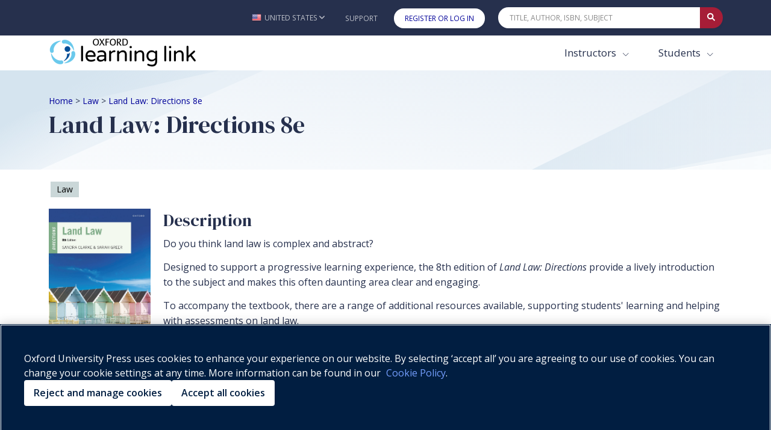

--- FILE ---
content_type: text/html; charset=utf-8
request_url: https://learninglink.oup.com/access/landlaw_directions8e
body_size: 14871
content:
<!DOCTYPE html>
<!--[if IE 8]> <html lang="en" class="ie8"> <![endif]-->
<!--[if IE 9]> <html lang="en" class="ie9"> <![endif]-->
<!--[if IE]> <html lang="en"> <![endif]-->
<!--[if !IE]><!--> <html lang="en"> <!--<![endif]-->

<head>

    
      <script>
          (function() {
              //fetching the domain name from env to comapre with current URL to determine whether or not the request is proxy
              //eg: arc-next.oup-arc.com is standard url and other domains are considered as proxy,like iws etc
              var arcDomain = "learninglink.oup.com";
              var isProxy = !window.location.hostname.includes(arcDomain);

              if (!isProxy) {
                
        var script = document.createElement("script");
        script.src = "https://cdn-ukwest.onetrust.com/consent/01910bb7-08d4-723a-9fcb-b619b81f0da1/OtAutoBlock.js";
        ;
        script.type = "text/javascript";
document.head.appendChild(script);
                
        var script = document.createElement("script");
        script.src = "https://cdn-ukwest.onetrust.com/scripttemplates/otSDKStub.js";
        ;
        script.type = "text/javascript";
script.setAttribute("charset", "UTF-8");
script.setAttribute("data-domain-script", "01910bb7-08d4-723a-9fcb-b619b81f0da1");
document.head.appendChild(script);
                
        var script = document.createElement("script");
        ;
        script.text = "function OptanonWrapper() { }";;
        script.type = "text/javascript";
document.head.appendChild(script);
            }
          })();
      </script>
  
    <!-- Google Tag Manager (GA4)-->
    
    <!-- End Google Tag Manager (GA4)-->
    
    <!-- Google Tag Manager -->
    
    <!-- End Google Tag Manager -->
          <title>Land Law: Directions 8e - Oxford Learning Link</title>

    <!-- Meta -->
    <meta charset="utf-8">
    <meta name="viewport" content="width=device-width, initial-scale=1.0">
    <meta name="description" content="">
    <meta name="author" content="">
    

    <!-- Favicon -->
        <link rel="shortcut icon" href="/img/favicon.ico">

    <!-- Google Fonts -->
    <link href="https://fonts.googleapis.com/css?family=Barlow:300,400,400i,500,700%7CAlegreya:400" rel="stylesheet">
    
    <link rel="stylesheet" href="https://fonts.googleapis.com/css2?family=DM+Serif+Display&family=Open+Sans:ital,wght@0,300;0,400;0,500;0,600;0,700;0,800;1,300;1,400;1,500;1,600;1,700;1,800&display=swap">
    
    <link rel="stylesheet" href="https://cdnjs.cloudflare.com/ajax/libs/bootstrap/5.0.0/css/bootstrap.min.css" integrity="sha512-NZ19NrT58XPK5sXqXnnvtf9T5kLXSzGQlVZL9taZWeTBtXoN3xIfTdxbkQh6QSoJfJgpojRqMfhyqBAAEeiXcA==" crossorigin="anonymous">
    
    <link href="https://maxcdn.bootstrapcdn.com/font-awesome/4.7.0/css/font-awesome.min.css" rel="stylesheet" integrity="sha384-wvfXpqpZZVQGK6TAh5PVlGOfQNHSoD2xbE+QkPxCAFlNEevoEH3Sl0sibVcOQVnN" crossorigin="anonymous">
    
    
    <link rel="stylesheet" href="https://cdn.datatables.net/1.10.24/css/jquery.dataTables.min.css" integrity="sha384-DN+p0TZbymSf3/9eO1hUms7UTLKleVVdZM3++HP8/0hHYdgjUW7/dei+Jd0U45oF" crossorigin="anonymous" type="text/css">
    
    <link rel="stylesheet" href="/vendor/icon-hs/style.css">
    <link rel="stylesheet" href="/vendor/icon-material/material-icons.css">
    <link rel="stylesheet" href="/vendor/icon-line-pro/style.css">
    
    <!-- Combined and minified css, using gulp -->
    <link rel="stylesheet" href="/build/css/stylesheet.css">
    <style>
    		#imager-large:focus{
    			outline: 3px #a61d37 dashed !important;
    		}
    </style>

    <!-- CSS Customization TODO: add these later-->
    <!--<link rel="stylesheet" href="/css/dark-blue.css" id="style_color">
    <link rel="stylesheet" href="/css/blnd.css">-->

<!--
    <script src="/vendor/jquery/jquery.min.js"></script>
-->
    <script
  src="https://code.jquery.com/jquery-3.2.1.min.js"
  integrity="sha256-hwg4gsxgFZhOsEEamdOYGBf13FyQuiTwlAQgxVSNgt4="
  crossorigin="anonymous"></script>
<!--
    <script src="/vendor/jquery-migrate/jquery-migrate.min.js"></script>
-->
<script
  src="https://code.jquery.com/jquery-migrate-3.0.0.min.js"
  integrity="sha256-JklDYODbg0X+8sPiKkcFURb5z7RvlNMIaE3RA2z97vw="
  crossorigin="anonymous"></script>

  <link rel="stylesheet" href="https://code.jquery.com/ui/1.12.1/themes/base/jquery-ui.css">

  <script src="https://code.jquery.com/ui/1.12.1/jquery-ui.min.js" crossorigin="anonymous"></script>

    <script src="/js/hs.core.js"></script>

    <script src="/js/custom/polyfills.js"></script>

    <!--font-awesome version 6.0 -->
<!--
    <script src="https://kit.fontawesome.com/3add447835.js" crossorigin="anonymous"></script>
-->
  <link rel="stylesheet" href="https://cdnjs.cloudflare.com/ajax/libs/font-awesome/6.0.0/css/all.min.css">
  <link href="/vendor/select2/select2.min.css" rel="stylesheet" />
  <script src="/vendor/select2/select2.min.js"></script>

    <script src="https://www.google.com/recaptcha/api.js?onload=initializeRecaptchas&render=explicit" async defer></script>

	<!-- Global site tag (gtag.js) - Google Analytics -->
	
	<script async src="/vendor/google-analytics/gtag-prod.js"></script>
	
	<script>
	  var userId = '';
	  var courseId = '';
	  var allowedReferrerId = '';
		window.dataLayer = window.dataLayer || [];
		function gtag(){dataLayer.push(arguments);}
		gtag('js', new Date());
	  gtag('config', 'G-R73EBNEP6L', {'oll_user_id': userId ? userId : undefined, 'course_id': courseId ? courseId : undefined, 'allowed_referrer_id': allowedReferrerId ? allowedReferrerId : undefined});
	  function sendEventOnEvent(event) {
	    var self = this;
	    event.preventDefault();
	    function resumeDefault(a) {
	      if (redirectTo) {
	        if (self.id === 'downloadFile') {
	          window.location = redirectTo;
	          return false;
	        }
	        else {
	          return true;
	        }
	      }
	      else {
	        $(a.id).off('click').click();
	      }
	    };
	    try {
	      var target = event.currentTarget;
	      var attributes = target.attributes;
	      var category = attributes.gacategory.value;
	      var action = attributes.gaaction.value + ": " + event.type;
	      var label = attributes.galabel.value;
	      var value = attributes.gavalue.value;
	      if (attributes.garedirect) {
	        var redirectTo = attributes.garedirect.value;
	      }
	    } catch (e) {
	      resumeDefault(self);
	    }
	    if (!category || !action) {
	      resumeDefault(self);
	    }
	    else {
	      let params = {
	        'event_category': category,
	        'event_label': label,
	        'value': value
	      };
	      if (redirectTo) {
	        function callback() {
	          if(self.id === 'downloadFile') {
	            window.location = redirectTo;
	            return false;
	          }
	          else {
	            return true;
	          }
	        };
	        params.transport_type = 'beacon';
	        params.event_callback = callback;
	      }
	      gtag('event', action, params);
	    }
	  };
	  function sendGAEvent(action, params) {
	    gtag('event', action, params);
	  }
	  let currentFile = null;
	  function initAudioEventTracking(event) {
	    let self = this;
	    let target = event.currentTarget;
	    let attributes = target.attributes;
	    let product = attributes.gaproduct.value;
	    let resource = attributes.garesource.value;
	    let value = 1;
	    if(!currentFile || currentFile !== resource) {
	      $('#audioStreamer').off('play').off('pause').off('ended');
	      setTimeout(function() {
	        $('#audioStreamer').attr('gacategory', product).attr('galabel', resource).attr('gaaction', 'Audio');
	        $('#audioStreamer').on('play', sendEventOnEvent);
	        $('#audioStreamer').on('pause', sendEventOnEvent);
	        $('#audioStreamer').on('ended', sendEventOnEvent);
	        //on first play trigger the play event
	        gtag('event', 'Audio: play', {
	          'event_category': product,
	          'event_label': resource,
	          'value': value
	        });
	      }, 500);
	    }
	    currentFile = resource;
	  }
	  function sendRCEvent( event ){
	    let allFrames = $('iframe.iframe-assessment');
	    let totalFrameNum = allFrames.length;
	    let gaEvent = '';
	    $('iframe.iframe-assessment').each(function( index ) {
	      let realIndex = index + 1;
	      if(this.style.display === 'block'){
	        gaEvent = 'RC: ' + $(event.currentTarget).attr('class').substring(0, 4) + ' go to page ' + realIndex;
	        if(realIndex === totalFrameNum) {
	          gaEvent = 'RC: ' + $(event.currentTarget).attr('class').substring(0, 4) + ' go to last page';
	        }
	        gtag('event', gaEvent, {
	          'event_category': product,
	          'event_label': resource,
	          'value': 0
	        });
	      }
	    });
	  }
	  $(document).ready(
	    function() {
	      $('#streamingVideo').on('play', sendEventOnEvent);
	      $('#streamingVideo').on('pause', sendEventOnEvent);
	      $('#streamingVideo').on('ended', sendEventOnEvent);
	      $('#streamingAudio').on('play', sendEventOnEvent);
	      $('#streamingAudio').on('pause', sendEventOnEvent);
	      $('#streamingAudio').on('ended', sendEventOnEvent);
	      $('#downloadFile').on('click', sendEventOnEvent);
	      $('.streamingAudio').on('click', initAudioEventTracking);
	      $('.type_Download article').on('click', function(e) {
	        //don't sendEventOnEvent if a link doesn't require ga, e.g. sign in
	        if (!e.target.attributes.href || e.target.attributes.gaaction) {
	          sendEventOnEvent(e);
	        }
	      });
	      $('.downloadPartialIcon').on('click', function(event) {
	        window.location = event.currentTarget.attributes.garedirect.value;
	      });
	      $('.nextResourceCollectionBtn, .prevResourceCollectionBtn').on('click', sendRCEvent);
	    }
	  );
	  $(document).ajaxSend(
	    function (event, request, settings) {
	      let postUrl = settings.url;
	      if(postUrl === '/access/content/evaluate') {
	        sendGAEvent(content + ': submission', {
	          'event_category': product,
	          'event_label': resource,
	          'value': 1
	        });
	      }
	    }
	  );
	  let product = "landlaw_directions8e";
	  let resource = "";
	  let content = "";
	  sendGAEvent('Product: load', {
	    'event_category': product,
	    'event_label': '',
	    'value': 1
	  });
	</script>
	



</head>

<body class="header-fixed">

<!-- Google Tag Manager (noscript) (GA4)-->

<!-- End Google Tag Manager (noscript) (GA4)-->

<!-- Google Tag Manager (noscript) -->
<!-- End Google Tag Manager (noscript) -->



<div class="wrapper">
    <a tabindex="-1" aria-hidden="true"
      class="skip-main btn align-items-center g-color-white g-bg-primary g-font-size-16 g-rounded-30 g-px-30 g-py-13"
      href="#body">Skip to main content</a>
    <!-- Header -->
    <header id="js-header" class="u-header">
    	<div class="u-header__section">
    			<!-- Topbar -->
    			<div class="g-bg-main">
    			  <div class="container g-py-5" role="navigation" aria-label="Top Bar">
    			    <ul class="list-inline d-flex align-items-center g-mb-0">
    			      <!-- Locale -->
    			      <li class="list-inline-item g-pos-rel ms-lg-auto">
    			        <a id="country-selector-invoker"
    			          aria-haspopup="true" role="button" aria-label="United States - Change Country"
    			          class="d-flex align-items-center u-link-v5 g-color-white-opacity-0_7 g-color-white--hover g-font-size-12 text-uppercase g-pl-0 g-pl-10--lg g-pr-10 g-py-15"
    			          href="#"  data-bs-toggle="modal" data-bs-target="#countryModal">
    			          <img id="country-selector-image" alt="" src="/img/icons/flags/United%20States%20of%20America(USA).png"
    			            class="img-fluid g-width-16 g-mr-5" />
    			          <span id="country-selector-name">United States</span>
    			          <i aria-hidden="true" class="g-ml-3 fa fa-angle-down"></i>
    			        </a>
    			      
    			      </li>
    			      <!-- End Locale -->
    			      <!-- Jump To -->
    			      <li class="list-inline-item g-pos-rel c-wml">
    			        <a id="jump-to-dropdown-invoker" class="d-block d-lg-none u-link-v5 g-color-white-opacity-0_7 g-color-white--hover g-font-size-12 text-uppercase g-py-7" href="#"
    			           aria-controls="jump-to-dropdown"
    			           aria-expanded="false"
    			           data-dropdown-target="#jump-to-dropdown"
    			           data-dropdown-type="css-animation"
    			           data-dropdown-duration="50"
    			           data-dropdown-delay="50"
    			           data-dropdown-hide-on-scroll="true"
    			           data-dropdown-animation-in="fadeIn"
    			           data-dropdown-animation-out="fadeOut">
    			          Jump To
    			          <i aria-hidden="true" class="g-ml-3 fa fa-angle-down"></i>
    			        </a>
    			        <ul id="jump-to-dropdown" class="list-unstyled u-shadow-v39 g-brd-around g-brd-4 g-brd-white g-bg-secondary g-pos-abs g-left-0 g-z-index-99 g-mt-13"
    			            aria-labelledby="jump-to-dropdown-invoker">
    			          
    			         <li class="dropdown-item g-brd-bottom g-brd-2 g-brd-white g-px-0 g-py-2">
    			            <a id="jump-to-support" class="nav-link g-color-main g-color-primary--hover g-bg-secondary-dark-v2--hover g-font-size-default" role="button" href="https://support.learninglink.oup.com/">Support</a>
    			          </li>
    			          <li class="dropdown-item g-px-0 g-py-2">
    			            <a id="jump-to-signin"class="nav-link g-color-white g-bg-primary g-bg-primary-light-v1--hover g-font-size-default" role="button" href="/ollSignin">Register or Log In</a>
    			          </li>
    			        </ul>
    			      </li>
    			      <!-- End Jump To -->
    			      <!-- Links -->
    			      
    			      <li class="list-inline-item d-none d-lg-inline-block">
    			        <a href="https://support.learninglink.oup.com/" class="u-link-v5 g-color-white-opacity-0_7 g-color-white--hover g-font-size-12 text-uppercase g-px-10 g-py-15">Support</a>
    			      </li>
    			        <li class="list-inline-item d-none d-lg-inline-block">
    			          <a id="header-signin-button" class="u-link-v5 u-shadow-v19 g-color-white--hover g-bg-white g-bg-primary--hover g-font-size-12 text-uppercase g-rounded-20 g-px-18 g-py-8 g-ml-10" role="button" href="/ollSignin">Register or Log In</a>
    			        </li>
    			      <!-- End Links -->
    			      <!-- Search -->
    			      <li class="list-inline-item g-ml-15--lg ms-auto c-mn col-xl-4 col-lg-4 col-md-5 col-sm-7 col-7">
    			        <form id="searchform-1" class="input-group u-shadow-v19 g-brd-primary--focus g-rounded-20">
    			          <input id="quicksearch"
    			            class="form-control g-brd-none g-bg-white g-font-size-12 text-uppercase g-rounded-left-20 g-pl-20 g-py-9"
    			            type="search" aria-label="Quick Search" placeholder="Title, Author, ISBN, Subject"
    			            onkeydown=" var e = event || window.event; if (e.keyCode == 13) { e.preventDefault(); document.getElementById('quicksearch-btn').click(); } ">
    			          <button id="clear-search" type="button" aria-label="Clear search" style="border: none;cursor: pointer;color: black;display: none;font-size: 10px;background: white;">✕</button>
    			          <button id="quicksearch-btn"
    			            class="btn input-group-addon d-flex align-items-center g-brd-none g-color-white g-bg-primary g-bg-primary-light-v1--hover g-font-size-13 g-rounded-right-20 g-transition-0_2"
    			            type="button" aria-label="Submit Quick Search"
    			            onClick="if (document.getElementById('quicksearch').value.trim().length>0) { document.location='/search/'+document.getElementById('quicksearch').value.trim().toLowerCase(); }">
    			            <i class="fa fa-search"></i>
    			          </button>
    			        </form>
    			      </li>
    			      <!-- End Search -->
    			    </ul>
    			  </div>
    			</div>
    			<!-- End Topbar -->
    			<div id="stickynav" class="g-bg-white " data-responsive="true" >
    			  <div class="container">
    			    <!--Nav-->
    			    <nav style="flex-wrap: nowrap;" class="js-mega-menu navbar navbar-expand-lg g-px-0 g-py-5 g-py-0--lg">
    			      <!-- Logo -->
    			      <a class="navbar-brand g-max-width-300 c-w-100" href="/" aria-label="Oxford Learning Link">
    			        <img class="img-fluid g-hidden-lg-down" src="/img/logo/logoLink.png" alt="Oxford Learning Link">
    			        <img class="img-fluid g-width-220 g-hidden-md-down g-hidden-xl-up" src="/img/logo/logoLink.png" alt="Oxford Learning Link">
    			        <img class="img-fluid g-width-250 g-hidden-lg-up" src="/img/logo/logoLink.png" alt="Oxford Learning Link">
    			      </a>
    			      <!-- End Logo -->
    			      <!-- Responsive Toggle Button -->
    			      <button class="navbar-toggler navbar-toggler-right btn g-line-height-1 g-brd-none g-pa-0" type="button"
    			              title="Toggle navigation hamburger button"
    			              aria-label="Toggle navigation hamburger button"
    			              aria-expanded="false"
    			              aria-controls="navBar"
    			              data-bs-toggle="collapse"
    			              data-bs-target="#navBar">
    			        <span class="hamburger hamburger--slider g-px-0">
    			          <span class="hamburger-box">
    			            <span class="hamburger-inner"></span>
    			          </span>
    			        </span>
    			      </button>
    			      <!-- End Responsive Toggle Button -->
    			      <!-- Navigation -->
    			      <div id="navBar" class="collapse navbar-collapse">
    			        <ul class="navbar-nav align-items-lg-center g-py-10 g-py-0--lg ms-auto">
    			          <!--Harcoded Links Start-->
    			          <li style="margin-right:3px" class="nav-item ">
    			            <div class="dropdown" style="margin-right: 14px">
    			              <button class="btn dropdown-toggle nav-link g-color-primary--hover g-font-size-15 g-font-size-17--xl g-px-15 g-py-5 g-py-10--lg bg-white" type="button" id="dropdownInstructor" data-bs-toggle="dropdown" aria-haspopup="true" aria-expanded="false">
    			                Instructors
    			              </button>
    			              <div class="dropdown-menu dropdown-menu-right rounded-0 mt-0 border-white pt-3 pb-3" aria-labelledby="dropdownInstructor" style="opacity: 1;box-shadow: 0px 3px 6px #00000029;
    			      ">
    			                <a href="/search/?audience=Instructor&start=0&limit=50" class="dropdown-item nav-link g-color-primary--hover g-font-size-15 g-font-size-17--xl g-px-15 g-py-5 g-py-10--lg">Browse Products</a>
    			                <a href="/instructors" class="dropdown-item nav-link g-color-primary--hover g-font-size-15 g-font-size-17--xl g-px-15 g-py-5 g-py-10--lg">Getting Started</a>
    			              </div>
    			            </div>
    			      		</li>
    			      		<li class="nav-item">
    			            <div class="dropdown">
    			              <button class="btn dropdown-toggle nav-link g-color-primary--hover g-font-size-15 g-font-size-17--xl g-px-15 g-py-5 g-py-10--lg bg-white" type="button" id="dropdownStudent" data-bs-toggle="dropdown" aria-haspopup="true" aria-expanded="false">
    			                Students
    			              </button>
    			              <div class="dropdown-menu dropdown-menu-right rounded-0 mt-0 border-white pt-3 pb-3" aria-labelledby="dropdownStudent" style="opacity: 1;box-shadow: 0px 3px 6px #00000029;
    			      ">
    			                <a href="/search/?audience=Student&start=0&limit=50" class="dropdown-item nav-link g-color-primary--hover g-font-size-15 g-font-size-17--xl g-px-15 g-py-5 g-py-10--lg">Browse Products</a>
    			                <a href="/students" class="dropdown-item nav-link g-color-primary--hover g-font-size-15 g-font-size-17--xl g-px-15 g-py-5 g-py-10--lg">Getting Started</a>
    			              </div>
    			            </div>
    			      		</li>
    			          <!--Harcoded Links End-->
    			        </ul>
    			      </div>
    			      <!-- End Navigation -->
    			    </nav>
    			    <!-- End Nav -->
    			  </div>
    			</div>
    	</div>
    </header>
	<div id="body" tabindex="-1" role="main" aria-label="main content">
    <script>
    	$(document).ready(function(){
    
          $.ajax({
                    type: 'GET',
                    url: '/messageTime/getFlashMessageTime',
                    data: {
                      user: "",
                      content: "" || "617e8c9a095e8d001a95ae69"
                    },
                    dataType: 'json'
                }).done(function (response) {
                       if (response !== null) {
                        var diff =  ((new Date().getTime() - response.time)/(1000)).toFixed(1);
    					var hours = diff/(60*60);
    					if(!response.time || (response.time && hours >6)){
    						/*
    						if time does not exist(user didn't close the flash)
    						or the time when a user had closed the flash message , was before 6 hours,
    					    then only display the flash with 15 seconds timeout
    						*/
    						$('.alert-dismissable-flashmessage').finish().show().delay(15000).fadeOut("fast");
    					}
                       }
                  });
    	$('.close').click(function(e){
    // save the current time when user closes the flash message
        e.preventDefault();
    	$.ajax({
              type: 'POST',
              url: '/messageTime/saveFlashMessageTime',
              data: {
                flashMessageTime : new Date().getTime(),
    			user : "",
    			content: "" || "617e8c9a095e8d001a95ae69"
              },
              dataType: 'json',
              encode: true
            })
        })
     })
    </script>
		<!-- banner -->
		<div class="g-bg-img-hero" style="background-image: url(/include/svg/svg-bg1.svg);">
		  <div class="container g-py-20 g-py-40--lg">
		    <!-- Breadcrumbs -->
		    <nav id='bcDefault' class='crumbList' aria-label='Breadcrumbs'><ol><li><a aria-label="Breadcrumb Home" href="/">Home</a></li><li><span aria-hidden="true"> > </span><a aria-label="Breadcrumb Law" href="/search/?discipline=Law">Law</a></li><li><span aria-hidden="true"> > </span><a aria-current="page" aria-label="Breadcrumb Land Law: Directions 8e" href="landlaw_directions8e">Land Law: Directions 8e</a></li></ol></nav>
		<nav id='bc5620082e0290e9994a9f5af1' class='crumbList' aria-label='Breadcrumbs' style='display:none;'><ol><li><a aria-label="Breadcrumb Home" href="/">Home</a></li><li><span aria-hidden="true"> > </span><a aria-label="Breadcrumb Law" href="/search/?discipline=Law">Law</a></li><li><span aria-hidden="true"> > </span><a aria-current="page" aria-label="Breadcrumb Land Law: Directions 8e" href="landlaw_directions8e">Land Law: Directions 8e</a></li></ol></nav>
		
		    <h1 class="g-font-size-40--md">Land Law: Directions 8e</h1>
		    <!-- End Breadcrumbs -->
		  </div>
		</div>
		<!-- end banner-->
		<!-- view body -->
		<!--
    implemented accessible tabs as per:
    https://a11y.nicolas-hoffmann.net/tabs/
-->
<script src="/js/lib/jquery-accessible-tabs.js"></script>

<!--=== Container Part ===-->
<div class="container">
  <div class="content">
    <div class="row g-my-20" role="region" aria-label="product">
      <!--filters start-->
      <!--filters end-->
      <!--discipline tags-->
      <ul class="w-100 ps-3 disciplineTagList">
				<li class="disciplineTag me-2">Law</li>
      </ul>
      <div class=" col-sm-2 g-hidden-xs-down">
          <img class="img-fluid" alt="" title="" src="/protected/files/product/cover/1651744513417-9780192856937.jpg" >      </div>
      <div id="alphaSort" class=" col-10" >
            <h2>Description</h2>
            <div class="small-h-tags"><p>Do you think land law is complex and abstract?</p>
            <p>Designed to support a progressive learning experience, the 8th edition of <i>Land Law: Directions</i> provide a lively introduction to the subject and makes this often daunting area clear and engaging.</p>
            <p>To accompany the textbook, there are a range of additional resources available, supporting students' learning and helping with assessments on land law.</p>
              <h4>Accessibility Information</h4>
              <div>
                <iframe src="https://a11y-panel.vitalsource.com?vbid=9780192856937" width="100%" height="100%"  allowfullscreen style="border: 1px solid #ccc !important" > </iframe>
              </div>
            </div>
            
            <h2 id="resourcesFor">Resources for Land Law: Directions 8e</h2>
            <span class="authorSearchResultNum visually-hidden" aria-live="assertive"></span>
            <div id="noResults" class="d-none">
              <i class="fa fa-info-circle fa-5x mb-4" aria-hidden="true"></i>
              <p class="h4">No results were found</p>
              <p>Suggestions:</p>
              <ul>
                <li>Make sure the author's name is spelled correctly</li>
                <li>Make sure you are in the right Discipline</li>
                <li>Try searching only the last name</li>
              </ul>
            </div>
              <div onclick="window.location='/access/landlaw_directions8e-resources';"
              	class="productHovering u-shadow-v5 g-bg-white g-brd-around g-brd-gray-light-v4 g-line-height-1 g-pa-10 g-mb-20 searchResult" data-relevance="" data-title="Land Law: Directions 8e Resources" data-author="Clarke, Greer">
              	<div class="row g-hidden-xs-down">
              		<div class="col-3 col-lg-2">
              				<img class="img-fluid" src="/protected/files/product/cover/1651744513417-9780192856937.jpg" alt="">
              		</div>
              		<div class="col-9 col-lg-10 u-carousel--v4 g-min-height-80">
              			<div id="617e8d5a290bc0001ae9d269-xs-down" class="row group-Student ">
              				<div class="col-10">
              					<h3 class="sanSerif titleHovering mb-10"><a class="u-link-v5 g-color-darkblue g-color-primary--hover g-font-size-18" href="/access/landlaw_directions8e-resources">Land Law: Directions 8e Resources</a></h3>
              				</div>
              				<div class="col-2">
              					<div class="updated-recently-false"><i class='fa fa-bell' aria-hidden='true'></i></div>
              					<div class="updated-sincelast-"><i class='fa fa-bell' aria-hidden='true'></i></div>
              					<div class="Published-product">
              							<i class='fa fa-2x fa-star-half-o' aria-hidden='true'></i>
              					</div>
              				</div>
              			</div>
              			<p class="author__ClarkeGreer"> Clarke, Greer</p>
              			<div class="small-h-tags"><p>Additional resources to accompany <i>Land Law: Directions</i> include:</p> <ul> <li>Self-test questions - Test your knowledge with these interactive self-marking questions and receive instant feedback</li> <li>Scenario questions - Using your learning of each chapter, apply this knowledge to these scenario questions on land law</li> <li>Animated diagrams - Understand the legal procedures to which land law is concerned with visual and audio explanation</li> <li>Advanced topics - Broaden and de...</li></ul></div>
              			<ul class="w-100 mt-3 ps-0 disciplineTagList audienceTagList">
              			</ul>
              		</div>
              	</div>
              	<div class="row g-hidden-sm-up">
              		<div class="col-5">
              				<img class="img-fluid" src="/protected/files/product/cover/1651744513417-9780192856937.jpg" alt="">
              		</div>
              		<div class="col-7 u-carousel--v4 g-min-height-80">
              			<div id="617e8d5a290bc0001ae9d269-sm-up" class="row group-Student ">
              				<div class="col-12">
              					<h3 class="sanSerif titleHovering mb-10"><a class="u-link-v5 g-color-darkblue g-color-primary--hover g-font-size-18" href="/access/landlaw_directions8e-resources">Land Law: Directions 8e Resources</a></h3>
              				</div>
              			</div>
              			<p class="author__ClarkeGreer"> Clarke, Greer</p>
              			<p>Additional resources to accompany <i>Land Law: Directions</i> include:</p> <ul> <li>Self-test questions - Test your knowledge with these interactive self-marking questio...</li></ul>
              		</div>
              	</div>
              </div>
      </div>
    </div>
    </div>
  </div>
</div>
<div class="container">
</div>
<!--=== End Container Part ===-->

<script src="https://unpkg.com/dompurify@2.3.8/dist/purify.js" integrity="sha384-v0Iv3sH9uO8L0ib97y1IBqqoA3WUxyygLk99Xmp56lZrxu551yg77t4Ad2P5m1d9" crossorigin="anonymous"></script>
<script src="/js/components/hs.tabs-accessible.js"></script>

<script>
  const TABBING_TIMEOUT = 200;
  const isReplaced = false;

  function setCookie(name,value,days) {
    var expires = "";
    if (days) {
        var date = new Date();
        date.setTime(date.getTime() + (days*24*60*60*1000));
        expires = "; expires=" + date.toUTCString();
    }
    document.cookie = name + "=" + (value || "")  + expires + "; path=/";
  }

  function getCookie(name) {
    var nameEQ = name + "=";
    var ca = document.cookie.split(';');
    for(var i=0;i < ca.length;i++) {
        var c = ca[i];
        while (c.charAt(0)==' ') c = c.substring(1,c.length);
        if (c.indexOf(nameEQ) == 0) return c.substring(nameEQ.length,c.length);
    }
    return null;
  }

  $('.close').click(function() {
    if(isReplaced) {
      let productList = getCookie('replacedProductList') == null ? [] : getCookie('replacedProductList').split(',') ;
      let product = window.location.href.split('#')[0].split('/');

      product = product[product.length -1];
      if(productList.indexOf(product) === -1) {
        productList.push(product)
        setCookie('replacedProductList', productList, 365);
      }
    }
  })

  $('.lastVistedProduct').click(function() {
      let product = window.location.href.split('#')[0].split('/');
      product = product[product.length -1];
      setCookie('lastVistedProduct', product, 7);
  })

  $(document).on('ready', function () {
    $(body).on("click", ".js-tablist__link", function(e) {
      $('[role="tabpanel"]').removeClass('active');

      setTimeout(function() {
        $('[role="tabpanel"]#' +  $(e.target).attr('aria-controls')).addClass('active');
      }, TABBING_TIMEOUT)
    });


    // initialization of tabs
    setTimeout(function() {
      $.HSCore.components.HSTabsAccessible.init('[role="tablist"]');

      // Change hash for page-reload
      $('a[data-bs-toggle="tab"]').on('shown.bs.tab', function (e) {
          window.location.hash = e.target.hash;
      });


    }, TABBING_TIMEOUT)

    setTimeout(function() {
      if ($('[role="tabpanel"]').length > 0) {
        $('[role="tabpanel"]').not('[aria-hidden="true"]').addClass('active');
        handleHashChange();
      }
    }, TABBING_TIMEOUT)

  });

  $(window).on('resize', function () {
    setTimeout(function () {
      $.HSCore.components.HSTabsAccessible.init('[role="tablist"]');
    }, 200);
  });


    // initialization of tabs
  /*$.HSCore.components.HSTabs.init('[role="tablist"]');
    $('.downloadCartBtn').tooltip({
      trigger : 'click',
    });
  });
  $(window).on('resize', function () {
    setTimeout(function () {
      $.HSCore.components.HSTabs.init('[role="tablist"]');
    }, 200);
  });*/
</script>

<style>
  /* new accessible tabs styling */
  label {
    margin: 0;
  }

  .js-tabs .invisible {
    border: 0;
    clip: rect(0 0 0 0);
    height: 1px;
    margin: -1px;
    overflow: hidden;
    padding: 0;
    position: absolute;
    width: 1px;
  }

  .js-tabs .js-tabcontent[aria-hidden=true] {
    display: none;
  }
  .js-tabs .js-tablist__link[aria-selected=true] {
    border-color: #a61d37;
    border-radius: 5px;
  }
  .js-tabs .nav-link {
    cursor: pointer;
  }
</style>

	<a id="back-to-top" href="#" class="btn u-shadow-v33 g-color-white g-bg-primary g-bg-main--hover g-font-size-default g-rounded-30" aria-label="Back to top" role="button">
	    <span class="d-none d-md-inline">Back to top</span>
	    <span><i class="fa fa-chevron-up"></i></span>
	</a>
	
	<script>
		if (/iPad/.test(navigator.userAgent)) {
			$('#back-to-top').addClass('visually-hidden');
			$('#back-to-top').fadeIn();
		}
		$(window).scroll(function () {
				if ($(this).scrollTop() > 500) {
					if (/iPad/.test(navigator.userAgent)) {
						$('#back-to-top').removeClass('visually-hidden');
					}				
					$('#back-to-top').fadeIn();				
				} else {
					if (/iPad/.test(navigator.userAgent)) {
						$('#back-to-top').addClass('visually-hidden');				
					} else {
						$('#back-to-top').fadeOut();
					}
				}
			});
			// scroll body to 0px on click
			$('#back-to-top').click(function () {
				$("#country-selector-invoker").focus();
			});
			// set autofocus to first visible element on top when activate by keyboard
			$('#back-to-top').on('keydown', function (e) {
				if (e.key === 'Enter' || e.keyCode === 13) {
					$("#country-selector-invoker").focus();
				}
			})
	</script>	</div>
    <!-- Footer -->
    
    <div class="oup-print-only">
      <div class="row">
        <div class="col-12 text-center">
          <p class="g-color-text u-label">Printed from
            <script language="JavaScript">document.write([location.protocol, '//', location.host, location.pathname].join(''));</script>
            , all rights reserved. &copy; Oxford University Press, 2026</p>
        </div>
      </div>
    </div>
    
    <footer id="footer" role="contentinfo" class="footer-v1 g-bg-secondary g-pt-20 g-pb-20">
      <div class="container">
        <div class="row">
    	<div class="col-12 col-md-6 g-mb-30 order-md-2 text-center">
            <!-- Footer Links -->
            <a class="u-link-v5 g-mx-5 g-color-footer-links g-color-primary--hover g-font-size-16" href="https://global.oup.com/privacy">Privacy Policy</a>  <span aria-hidden="true">|</span>  <a class="u-link-v5 g-mx-5 g-color-footer-links g-color-primary--hover g-font-size-16" href="https://global.oup.com/cookiepolicy/?siteid=arc&lang=en">Cookie Policy</a> <span aria-hidden="true">|</span> <a class="u-link-v5 g-mx-5 g-color-footer-links g-color-primary--hover g-font-size-16" href="/page/legal-notice">Legal Notice</a>  <span aria-hidden="true">|</span>  <a class="u-link-v5 g-mx-5 g-color-footer-links g-color-primary--hover g-font-size-16" href="/page/accessibility">Accessibility</a>  <span aria-hidden="true">|</span>  <a class="u-link-v5 g-mx-5 g-color-footer-links g-color-primary--hover g-font-size-16" href="/page/purchasing">Purchasing</a>  <span aria-hidden="true">|</span>  <a class="u-link-v5 g-mx-5 g-color-footer-links g-color-primary--hover g-font-size-16" href="https://support.learninglink.oup.com/s/">Support</a>  <span aria-hidden="true">|</span>  <a class="u-link-v5 g-mx-5 g-color-footer-links g-color-primary--hover g-font-size-16" href="/page/terms-and-conditions">Terms & Conditions</a>  <span aria-hidden="true">|</span>  <a class="u-link-v5 g-mx-5 g-color-footer-links g-color-primary--hover g-font-size-16" href="/page/platform-status">Platform Status</a>
            <!-- End Footer Links -->
            <!-- REMOVED contact us from footer as the function is now available in self service portal -->
          </div>
          <div class="col-12 col-md-3 order-md-1 g-mb-30">
            <a href="https://site.imsglobal.org/certifications/oxford-university-press/oxford-learning-link" class="btn">
              <img class="g-width-80" src="https://site.imsglobal.org/sites/default/files/media/images/logo_ims/1edtech_trusted-apps-certified.svg" alt="1EdTech TrustEd Apps Certified logo" style="max-width: 100%; display:block; margin:auto;">
            </a>
          </div>
          <div class="col-12 col-md-3 order-md-3 g-mb-30">
            <a href="https://www.oup.com" class="btn">
              <img class="g-width-200 pull-md-right" src="/img/logo/logo_dark.png" alt="Oxford University Press logo" style="max-width: 100%; display:block; margin:auto;">
            </a>
          </div>
          <div class="col-12 order-md-4 g-mb-30">
            <p class="g-color-text text-center">&copy; Oxford University Press, 2026</p>
          </div>
        </div>
      </div>
    </footer>
    <!-- End Footer -->
    
    
    
    <div class="modal fade" id="countryModal" tabindex="-1" role="dialog" aria-labelledby="countryModalLabel" aria-hidden="true">
      <div class="modal-dialog modal-lg" role="document">
        <div class="modal-content">
          <div class="modal-header">
            <h2 class="h4 modal-title" id="countryModalLabel">Select your Country</h2>
            <span role="tablist">
              <button type="button" class="btn-close" data-bs-toggle="tooltip" data-bs-dismiss="modal" aria-label="Expanded modal, click to close" role="button" title="Close (Esc)">
              </button>
            </span>
          </div>
          <div class="modal-search g-pa-10">
            <input id="filter" aria-label="Search to select your country" class="form-control g-bg-white g-font-size-12 text-uppercase g-py-10" type="text" placeholder="Search..." />
          </div>
          <div class="modal-body"></div>
          <div class="modal-footer">
            <button type="button" class="btn btn-primary" data-bs-dismiss="modal">Close</button>
          </div>
        </div>
      </div>
    </div>
</div><!--/wrapper-->
<script src="https://lti.oupsupport.com/CDN/js/popper.min.js" integrity="sha384-lLptG7ipvPk5fiQI9xXS3JwOIqWy7i/8q0M7nruqH4Dp/QAAZpA0BVh+mLPBgKrm" crossorigin="anonymous"></script> 
<script src="https://cdnjs.cloudflare.com/ajax/libs/bootstrap/5.0.0/js/bootstrap.min.js"
    integrity="sha512-Pv/SmxhkTB6tWGQWDa6gHgJpfBdIpyUy59QkbshS1948GRmj6WgZz18PaDMOqaEyKLRAvgil7sx/WACNGE4Txw=="
    crossorigin="anonymous"></script>
<script src="https://lti.oupsupport.com/CDN/js/dataTables.min.js" integrity="sha384-mmRkl7JcZoi5w53dYggdqBHTx+gVmQFy0/5xQ4QrALXRov554xquJs1BYUuTMr1C" crossorigin="anonymous"></script>


<script type="text/javascript" src="/build/js/bundle.js"></script>

<script type="text/javascript">
  function locale(countryCode){
    var thisPath = window.location.pathname;
   setCookieVal('lastSetCountry', countryCode, 365);
    window.location.replace("/locale?locale=" + countryCode + "&redirect=" + thisPath );
  }

  function setCookieVal(name,value,days) {
    var expires = "";
    if (days) {
        var date = new Date();
        date.setTime(date.getTime() + (days*24*60*60*1000));
        expires = "; expires=" + date.toUTCString();
    }
    document.cookie = name + "=" + (value || "")  + expires + "; path=/";
  }

  $(document).ready(function() {
    var l = "en";
    if(l == "en gb") l = "engb";
    if(l == "en us" || l == "en us,en") l = "enus";
    var imageSRC = $('#'+ l).find('img').attr("src");
    var countryName = $('#'+ l).children('a').text();
    //$('#country-selector-image').attr("src",imageSRC);
    //$('#country-selector-name').text(countryName);
    if (l === 'engb') {
      var currentLink = $('#globalPurchaseURL').attr('href');
      if (!currentLink) return;

      //$('#globalPurchaseURL').attr('href',currentLink.replace('register.dashboard.oup.com','register-uk.dashboard.oup.com') );
    }
    else if (l === 'ca' ) {
      var currentLink = $('#globalPurchaseURL').attr('href');
      if (!currentLink) return;

      //$('#globalPurchaseURL').attr('href',currentLink.replace('register.dashboard.oup.com','register-ca.dashboard.oup.com') );
    }
    //globalPurchaseURL

  });

   $('#countryModal').on('show.bs.modal', function (event) {
     if ( ! $('#countryModal .modal-body').hasClass('loaded') ) {
        $.getJSON( "/js/locales.json", function( data ) {
          var items = [];

          $.each( data, function( key, val ) {
            //items.push( "<div class='row'><div class='col-sm-12'><a href='#' onclick=\"locale('"+key+"')\"><img src=\"/img/icons/flags/"+val.flag+"\" class='img-flag img-fluid g-width-16 g-mr-5'>"+val.name+"</a></div></div>" );
            $('#countryModal .modal-body').append("<div class='row'><div class='col-sm-12'><a href='#' class='country-name' onclick=\"locale('"+key+"')\" title=\"Select "+val.name+" as your country.\"><img src=\"/img/icons/flags/"+val.flag+"\" class='img-flag img-fluid g-width-16 g-mr-5' alt=\"\">"+val.name+"</a></div></div>");
          });

          //$('#countryModal .modal-body').append(items.join( "" ) );
          $('#countryModal .modal-body').addClass('loaded');
        });
     }
     $('#country-selector-invoker').attr('aria-expanded', 'true');
   });

   $('#countryModal').on('hide.bs.modal', function(event) {
     $('#country-selector-invoker').attr('aria-expanded', 'false');
   });

   $('#countryModal').on('shown.bs.modal', function () {
      $('#countryModal button.close').trigger('focus');
      trapFocus($('#countryModal'));
   });

</script>
<script>
    $(function () {
        var currentPage = '617e8c9a095e8d001a95ae69';
        var lastSavedPage = sessionStorage.getItem("lastSavedPage");
        var bcParent = '';

        if (lastSavedPage == currentPage) {
            bcParent = sessionStorage.getItem("bcParent");
        }
        else {
            bcParent = lastSavedPage;
            sessionStorage.setItem("bcParent", lastSavedPage);
            sessionStorage.setItem("lastSavedPage", currentPage);
        }

        $('.crumbList').hide();

        if ($('#bc' + bcParent).length > 0) {
            $('#bc' + bcParent).show();
        }
        else {
            $("#bcDefault").show();
        }
    });
</script></body>
</html>


--- FILE ---
content_type: text/html; charset=UTF-8
request_url: https://a11y-panel.vitalsource.com/?vbid=9780192856937
body_size: 1746
content:

  <!DOCTYPE html>
  <html lang="en-US">
    <head>
      <meta charset="UTF-8" />
      <meta name="viewport" content="width=device-width, initial-scale=1.0, user-scalable=no" />
      <title>Accessibility Claims Panel</title>
    </head>
    <body class="a11y-panel-body" data-vst-theme="ocean" style="
    margin: 0;
    padding: 0;">
      <div id="a11y-panel-container" />
      
    <script>
      
  document.addEventListener('DOMContentLoaded', () => {
    const container = document.querySelector('#a11y-panel-container');
    if (container && !container.shadowRoot) {
      const shadowRoot = container.attachShadow({ mode: 'open' });

      // Load styles and HTMX script
      ((target, href) => {
  const getBaseFontSize = () => {
    const baseFontCalcTemporaryDiv = document.createElement("div");
    baseFontCalcTemporaryDiv.style.fontSize = "1rem";
    document.body.appendChild(baseFontCalcTemporaryDiv);
    const computedFontSize = window.getComputedStyle(
      baseFontCalcTemporaryDiv
    ).fontSize;
    document.body.removeChild(baseFontCalcTemporaryDiv);
    return parseFloat(computedFontSize);
  };
  const getSizesStyleSheet = () => {
    const calculateRem = (size, base) => size / base + "rem";
    const maxSizeCount = 50;
    const generateSizes = (base) => {
      let rootStyles = ":root, :host {";
      for (let i = 1; i <= maxSizeCount; i++) {
        rootStyles += `  --vst-size-${i}: ${calculateRem(i, base)};`;
      }
      rootStyles += "}";
      return rootStyles;
    };
    const cssStyles = generateSizes(getBaseFontSize());
    const stylesheet = document.createElement("style");
    stylesheet.innerText = cssStyles;
    return stylesheet;
  };
  const styleLink = document.createElement("link");
  styleLink.rel = "stylesheet";
  styleLink.href = href;
  const onStylesheetLoaded = () => {
    const sizeStylesheet = getSizesStyleSheet();
    target.insertBefore(sizeStylesheet, styleLink.nextSibling);
    target.dispatchEvent(new Event("stylesheetLoaded"));
  };
  styleLink.onload = onStylesheetLoaded;
  target.appendChild(styleLink);
})(shadowRoot, "https://a11y-panel.vitalsource.com/styles/main.css");
      ((target, src, onLoad) => {
  const script = document.createElement("script");
  script.src = src;
  script.addEventListener("load", () => {
    if (src.includes("htmx") && window.htmx) {
      window.htmx.config.selfRequestsOnly = false;
    }
    onLoad();
  });
  target.appendChild(script);
})(shadowRoot, "https://unpkg.com/htmx.org@2.0.5/dist/htmx.min.js", () => {
        const loaderHtml = "\n    <div class=\"vst-dot-loader vst-dot-loader-size-large\"\n      role=\"img\"\n      aria-label=\"Loading Accessibility Claims\"\n      tabIndex=\"-1\"\n    >\n      <div></div><div></div><div></div><div></div><div></div>\n    </div>\n  ";
        ((shadowRoot, loaderHtml, workerUrl, vbid, locale, theme, mode, bgColor) => {
  if (shadowRoot.querySelector(".a11y-panel")) {
    return;
  }
  const shadowContent = document.createElement("div");
  shadowContent.classList.add("a11y-panel", `vst-theme-${theme}`);
  if (mode) {
    shadowContent.classList.add(`vst-mode-${mode}`);
    if (bgColor) {
      shadowContent.style.backgroundColor = `#${bgColor}`;
    }
  }
  const loader = document.createElement("div");
  loader.id = "loader";
  loader.innerHTML = loaderHtml;
  const claims = document.createElement("div");
  claims.id = "claims";
  const claimsContent = document.createElement("div");
  claimsContent.setAttribute(
    "hx-get",
    `${workerUrl}/api/data?vbid=${vbid}&locale=${locale}`
  );
  claimsContent.setAttribute("hx-trigger", "load");
  claimsContent.setAttribute("hx-target", "this");
  claims.appendChild(claimsContent);
  shadowContent.appendChild(loader);
  shadowContent.appendChild(claims);
  shadowRoot.appendChild(shadowContent);
  setTimeout(() => window.htmx.process(shadowContent), 100);
  shadowRoot.addEventListener(
    "htmx:beforeRequest",
    () => loader.classList.add("htmx-request")
  );
  shadowRoot.addEventListener(
    "htmx:afterRequest",
    () => loader.classList.remove("htmx-request")
  );
})(shadowRoot, loaderHtml, "https://a11y-panel.vitalsource.com", "9780192856937", "en-US", "ocean", "", "");
      });
    }
  });

    </script>
  
    <script>(function(){function c(){var b=a.contentDocument||a.contentWindow.document;if(b){var d=b.createElement('script');d.innerHTML="window.__CF$cv$params={r:'9c1f53b85bd324ce',t:'MTc2OTA4Nzc5OS4wMDAwMDA='};var a=document.createElement('script');a.nonce='';a.src='/cdn-cgi/challenge-platform/scripts/jsd/main.js';document.getElementsByTagName('head')[0].appendChild(a);";b.getElementsByTagName('head')[0].appendChild(d)}}if(document.body){var a=document.createElement('iframe');a.height=1;a.width=1;a.style.position='absolute';a.style.top=0;a.style.left=0;a.style.border='none';a.style.visibility='hidden';document.body.appendChild(a);if('loading'!==document.readyState)c();else if(window.addEventListener)document.addEventListener('DOMContentLoaded',c);else{var e=document.onreadystatechange||function(){};document.onreadystatechange=function(b){e(b);'loading'!==document.readyState&&(document.onreadystatechange=e,c())}}}})();</script></body>
  </html>

--- FILE ---
content_type: application/javascript; charset=UTF-8
request_url: https://learninglink.oup.com/js/custom/polyfills.js
body_size: 1041
content:
// Polyfill from https://developer.mozilla.org/en-US/docs/Web/JavaScript/Reference/Global_Objects/String/startsWith
if (!String.prototype.startsWith) {
    String.prototype.startsWith = function(search, pos) {
        return this.substr(!pos || pos < 0 ? 0 : +pos, search.length) === search;
    };
}

// From https://davidwalsh.name/query-string-javascript
function getUrlParameter(name) {
    name = name.replace(/[\[]/, '\\[').replace(/[\]]/, '\\]');
    var regex = new RegExp('[\\?&]' + name + '=([^&#]*)');
    var results = regex.exec(location.search);
    return results === null ? '' : decodeURIComponent(results[1].replace(/\+/g, ' '));
};

// Production steps of ECMA-262, Edition 5, 15.4.4.21
// Reference: http://es5.github.io/#x15.4.4.21
// https://tc39.github.io/ecma262/#sec-array.prototype.reduce
if (!Array.prototype.reduce) {
  Object.defineProperty(Array.prototype, 'reduce', {
    value: function(callback /*, initialValue*/) {
      if (this === null) {
        throw new TypeError( 'Array.prototype.reduce ' +
          'called on null or undefined' );
      }
      if (typeof callback !== 'function') {
        throw new TypeError( callback +
          ' is not a function');
      }

      // 1. Let O be ? ToObject(this value).
      var o = Object(this);

      // 2. Let len be ? ToLength(? Get(O, "length")).
      var len = o.length >>> 0;

      // Steps 3, 4, 5, 6, 7
      var k = 0;
      var value;

      if (arguments.length >= 2) {
        value = arguments[1];
      } else {
        while (k < len && !(k in o)) {
          k++;
        }

        // 3. If len is 0 and initialValue is not present,
        //    throw a TypeError exception.
        if (k >= len) {
          throw new TypeError( 'Reduce of empty array ' +
            'with no initial value' );
        }
        value = o[k++];
      }

      // 8. Repeat, while k < len
      while (k < len) {
        // a. Let Pk be ! ToString(k).
        // b. Let kPresent be ? HasProperty(O, Pk).
        // c. If kPresent is true, then
        //    i.  Let kValue be ? Get(O, Pk).
        //    ii. Let accumulator be ? Call(
        //          callbackfn, undefined,
        //          « accumulator, kValue, k, O »).
        if (k in o) {
          value = callback(value, o[k], k, o);
        }

        // d. Increase k by 1.
        k++;
      }

      // 9. Return accumulator.
      return value;
    }
  });
}
